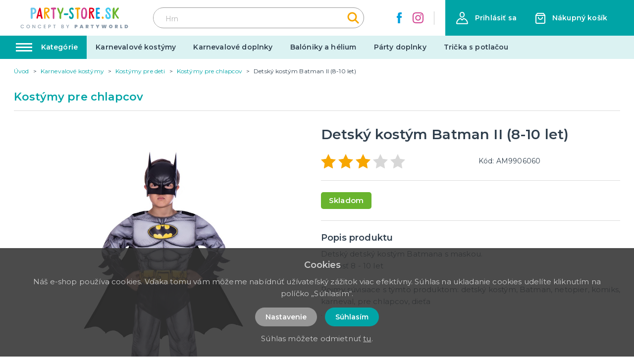

--- FILE ---
content_type: image/svg+xml
request_url: https://party-store.sk/img/logo-ps-no-claim.svg
body_size: 3358
content:
<svg xmlns="http://www.w3.org/2000/svg" width="270" height="35.353" viewBox="0 0 270 35.353"><g transform="translate(-45.795 -10.214)"><g transform="translate(45.795 10.214)"><path d="M12.2,10.5a6.109,6.109,0,0,1-1.062,3.2,4.756,4.756,0,0,1-4.326,2.039H6.522c-.194,0-.34-.049-.388-.485,0-3.252-.243-6.31-.243-9.174V5.931c.042-.431.194-.674.534-.674H7.687A4.947,4.947,0,0,1,12.2,10.5ZM2.833,34.77A3.421,3.421,0,0,0,6.182,32V20.645c.049-.388.194-.582.534-.582h.152a24.8,24.8,0,0,0,2.67-.243,8.986,8.986,0,0,0,7.912-9.174c0-.34-.049-.631-.049-.971A9.646,9.646,0,0,0,7.638.16c-1.311,0-2.864.1-3.689.1A4.487,4.487,0,0,0,.6,1.283,7.3,7.3,0,0,0,.017,5.111c0,3.01.34,6.99.34,9.417,0,2.621.1,5.34.1,7.961v8.737c0,2.518,1.116,3.544,2.379,3.544Z" transform="translate(0.033 0.086)" fill="#6dc8ec"/><path d="M19.462,22.1c-.388,0-.728-.049-.728-.291a14.576,14.576,0,0,1,.534-2.524c.437-2.579,1.165-5.006,1.6-7.572a4.971,4.971,0,0,1,.534-1.7c.152.1.194.152.194.291.388,3.792.922,7.184,1.6,11.019a2.906,2.906,0,0,1,.1.582,1.911,1.911,0,0,1-1.365.34C21.064,22.245,20,22.1,19.462,22.1ZM16.7,28.992c.1-.971.534-2.427,1.365-2.427a33.219,33.219,0,0,1,4.757.34,2.964,2.964,0,0,1,1.747.631c.582,2.184.922,5.048,2.184,6.456a1.646,1.646,0,0,0,1.262.485c2.039,0,2.621-.825,2.621-1.893a19.5,19.5,0,0,0-.922-3.792c-2-8.392-2.627-13.683-4.279-22.705C24.9,2.974,23.831.547,22.617.3c-.049,0-.152-.049-.194-.049a1.8,1.8,0,0,0-1.5.777c-2.67,4.7-3.835,10.533-5.388,16.358-1.019,3.544-2.33,7.281-3.107,11.116a19.235,19.235,0,0,0-.582,3.155c0,1.262.437,2.275,2.087,2.275C16.113,33.944,16.5,31.371,16.7,28.992Z" transform="translate(6.171 0.136)" fill="#e40521"/><path d="M44.306,32.165a1.637,1.637,0,0,0-.243-.825c-2.039-4.126-7.475-10.242-9.029-14.368v-.049c0-.194.194-.34.485-.437,4.369-1.165,8.689-3.883,8.689-9.077,0-5.437-5.34-7.281-10.145-7.281a37.029,37.029,0,0,0-3.883.243,2.938,2.938,0,0,0-2.524,2.67c-.243,3.349-.388,9.368-.485,14.562v9.126c0,1.116-.1,2.33-.1,3.446,0,2.427.437,4.466,3.01,4.466,1.456,0,1.845-2.087,1.845-5.006,0-2.275-.582-8.786-.68-9.9,0-.049-.049-.1-.049-.194,0-.194-.1-1.165.1-1.262.194,0,.534.874.582,1.019,0,0,3.689,7.961,4.9,9.611.825,1.214,2.961,4.951,4.806,4.951C42.7,33.864,44.306,33.233,44.306,32.165ZM31.443,13.38s.049-5.631.049-7.67c0-.34.049-.534.049-.68.049-.825.243-1.019,1.019-1.019h.874c3.883,0,5.679.1,5.679,3.01a5.576,5.576,0,0,1-.049.874c-.243,3.689-3.689,4.223-6.8,5.1C32.119,13.04,31.54,13.38,31.443,13.38Z" transform="translate(14.045 0.07)" fill="#f7a600"/><path d="M46.722,27.021v3.641c0,2.136.194,4.466,2.087,4.466,2.961,0,2.33-1.6,2.524-4.563.049-.582.049-1.165.049-1.747,0-1.165-.049-2.33-.049-3.3,0-1.553.049-3.107.049-4.757,0-4.563-.152-9.077-.152-13.883v-.1c0-.777.1-.874.874-.922,1.062-.049.534-.049,1.5-.1,3.252-.152,3.3-1.311,3.3-3.2v-.1C56.91,1.051,55.7.032,52.881.032c-4.7,0-4.611.34-9.514.437A2.427,2.427,0,0,0,41,2.944c0,1.116.291,2.67,2.039,2.767h1.3c.388,0,.777,0,1.5-.049h.1c.437,0,.437.291.437.874V9.595C46.382,15.565,46.722,21,46.722,27.021Z" transform="translate(21.243 0.02)" fill="#d24291"/><path d="M53.765,3.076c0,1.845,1.165,4.126,2.136,6.6,1.456,3.689,2.67,5.582,4.223,9.223a10.89,10.89,0,0,1,.777,2.718c-.049,2.33-.437,5.1-.437,7.67,0,2.912.437,5.679,3.489,5.679,1.747,0,1.942-2.275,1.942-4.32,0-1.311-.1-2.621-.1-3.446-.049-3.252-.049-3.932-.049-6.456,0-1.019,2.621-4.077,3.738-6.99,1.559-3.926,3.064-6.6,3.064-11.116C72.55.891,71.489.06,70.657.06h-.1c-.437,0-.922.388-1.311,1.214a39.645,39.645,0,0,0-2.039,5.34c-.34,1.116-2.621,7.961-3.155,7.961-1.553,0-3.641-8.932-5.971-12.427C57.307.988,56.775.357,55.942.357,54.542.357,53.765,1.668,53.765,3.076Z" transform="translate(27.842 0.035)" fill="#69b42e"/><path d="M73.149,17.229c2.524,0,8.106-.152,8.106-3.01,0-1.365-.971-2.427-3.489-2.427-2.136,0-3.544-.049-5.194-.049h-.2c-1.65,0-5.485,0-5.485,2.379v.049C66.887,16.7,69.217,17.229,73.149,17.229Z" transform="translate(34.623 6.074)" fill="#00a3a6"/><path d="M91.537,4.448a3.521,3.521,0,0,0-1.116-2.767A6.753,6.753,0,0,0,86.345.128a11.529,11.529,0,0,0-4.077.825,7.046,7.046,0,0,0-4.176,7.233c0,8.786,8.646,11.31,8.646,16.941,0,1.116-.34,4.66-2.184,4.66-1.893,0-2.476-2.184-3.155-3.3a1.9,1.9,0,0,0-1.5-.631,1.957,1.957,0,0,0-2.039,1.7A8.007,8.007,0,0,0,77.7,29.2c0,2.427,1.019,5.916,7.087,5.916,5.291,0,6.941-5.582,6.941-10.291,0-8.3-9.271-11.7-9.271-16.7a2.758,2.758,0,0,1,3.107-2.67c2.039,0,2.67,1.845,4.029,1.845S91.537,5.85,91.537,4.448Z" transform="translate(40.216 0.07)" fill="#00a3a6"/><path d="M95.466,27.021v3.641c0,2.136.194,4.466,2.087,4.466,2.961,0,2.33-1.6,2.524-4.563.049-.582.049-1.165.049-1.747,0-1.165-.049-2.33-.049-3.3,0-1.553.049-3.107.049-4.757,0-4.563-.152-9.077-.152-13.883v-.1c0-.777.1-.874.874-.922,1.062-.049.534-.049,1.5-.1,3.252-.152,3.3-1.311,3.3-3.2v-.1c0-1.408-1.214-2.427-4.029-2.427-4.7,0-4.611.34-9.514.437a2.427,2.427,0,0,0-2.379,2.476c0,1.116.291,2.67,2.039,2.767h1.311c.388,0,.777,0,1.5-.049h.1c.437,0,.437.291.437.874V9.595C95.126,15.565,95.466,21,95.466,27.021Z" transform="translate(46.434 0.02)" fill="#f7a600"/><path d="M111.395.128c-7.815,0-9.557,10.194-9.557,18.931,0,8.495,1.262,16.213,9.368,16.213,6.456,0,9.368-8.98,9.368-15.727C120.569,10.176,119.113.128,111.395.128Zm3.883,13.5c0,6.407-.583,16.358-4.223,16.358-3.252-.049-3.792-3.3-4.126-7.038a38.806,38.806,0,0,1-.243-4.611c0-6.262.68-14.223,4.223-14.223h.049c3.11-.006,4.323,5.722,4.323,9.508Z" transform="translate(52.692 0.07)" fill="#d24291"/><path d="M123.013,4.48c1.553,0,6.844.728,6.844,2.476,0,2.767-4.32,5.34-7.281,5.34-.194,0-.34-.152-.34-.437-.1-1.5-.291-3.107-.291-4.611a9.986,9.986,0,0,1,.194-2.136c.049-.534.291-.631.825-.631Zm11.019,27.377a4.719,4.719,0,0,0-.243-1.311,17.458,17.458,0,0,0-1.7-3.592c-2.233-3.689-2.718-6.5-4.854-10.242a1.084,1.084,0,0,1-.152-.485.5.5,0,0,1,.388-.485,9.174,9.174,0,0,0,6.407-8.495C133.894.6,127.675.16,121.7.16h-.874c-1.5,0-2.136.291-2.476,2.718a81.31,81.31,0,0,0-.437,8.592c0,5.728-.1,10.873-.1,16.65,0,.825-.049,1.553-.049,2.233,0,1.65.194,2.961,1.6,3.738a2,2,0,0,0,1.116.34c1.553,0,2.184-.922,2.184-2.476V31.76c-.194-4.757-.049-9.126-.291-13.5v-1.11c0-.437.049-.874.243-.922.34,0,.485.582.534.825,1.7,5.048,3.592,11.262,6.456,15.776a2.691,2.691,0,0,0,2.184,1.311h.049a2.142,2.142,0,0,0,2.184-2.281Z" transform="translate(60.928 0.086)" fill="#e40521"/><path d="M144.039,30.965c0-2.815-2.039-3.058-5.048-3.058H137c-.291,0-.34-.291-.34-.582,0-1.747.049-4.951.049-6.844,0-1.116,2.039-1.214,3.058-1.214.194,0,.34.049.485.049,2.718,0,3.2-1.165,3.2-2.379,0-2.864-1.7-2.961-2.087-2.961-.1,0-3.641.049-3.792.049-.728,0-.874-.194-.922-1.116-.1-.971-.1-2.275-.1-3.641V6.258c0-.534.194-.68.631-.68.485,0,1.456.049,2.136.049,1.116,0,.194-.049,1.262-.049,1.7,0,3.446-.971,3.446-2.476,0-2.621-1.8-2.718-4.272-2.718h-.388a45.549,45.549,0,0,0-6.068.388c-1.311.291-1.553,1.311-1.553,2.621,0,.728.1,1.6.1,2.524,0,6.359.243,12.287.243,18.931v3.792a13.338,13.338,0,0,0,.485,4.563c.534,1.062,2.621,1.165,4.223,1.165h1.165C141.418,34.363,144.039,33.975,144.039,30.965Z" transform="translate(68.155 0.202)" fill="#00a0de"/><path d="M143.534,20.913v.194c0,1.747,1.165,4.029,2.912,4.029a2.882,2.882,0,0,0,3.058-3.107,3.694,3.694,0,0,0-2.532-3.7,3.145,3.145,0,0,0-.922-.1,2.579,2.579,0,0,0-2.517,2.676Z" transform="translate(74.244 9.429)" fill="#f7a600"/><path d="M156.006,26.052c0-1.116.34-1.747.34-3.107,0-1.5-1.6-2.184-2.718-2.184-1.6,0-2.621,1.165-2.621,3.2,0,.34-.049.825-.049,1.311,0,5.388,1.747,10.048,8.737,10.048a7.406,7.406,0,0,0,7.815-7.718c0-4.9-2.427-9.174-6.262-13.106-2.233-2.275-4.806-4.126-4.806-6.219,0-2.621,1.408-3.252,3.058-3.252,4.223,0,2.275,6.893,5.048,6.893,2.039,0,2.961-1.116,2.961-2.476,0-5.048-2.961-9.417-7.67-9.417-4.854,0-8.495,3.01-8.495,7.67,0,8.009,10.77,13.058,10.77,18.446,0,3.4-1.062,3.489-2.864,3.489a3.584,3.584,0,0,1-3.246-3.58Z" transform="translate(78.082 0.018)" fill="#44cbf0"/><path d="M184.419,32.475v-.582a2.5,2.5,0,0,0-.388-1.5c-1.116-1.456-2.275-2.912-3.446-4.32a32.19,32.19,0,0,1-5.242-8.883,19.6,19.6,0,0,1,2.33-3.446,84.171,84.171,0,0,1,5.916-8.3,4.916,4.916,0,0,0,.922-2.864c0-1.311-.582-2.524-2.039-2.524a3,3,0,0,0-1.99.971,36.356,36.356,0,0,0-4.557,5.728c-1.019,1.408-1.456,2.33-2.476,3.98-.1.194-1.116,2.427-1.365,2.427-.34,0-.437-.777-.437-1.845,0-1.553.243-3.689.243-4.223,0-2.136,0-7.087-2.184-7.087a1.232,1.232,0,0,0-.582.1c-2.961,1.019-3.592,4.32-3.641,8.4v.1c0,3.01.34,6.116.34,8.883,0,4.611-.534,7.718-.534,12.621,0,3.835,1.6,4.417,3.3,4.417,2.524,0,2.67-1.845,2.67-4.223v-.922c.1-2.912.152-5.825.243-8.786a.047.047,0,0,1-.049-.049.346.346,0,0,1,.34-.388.466.466,0,0,1,.437.291,66.981,66.981,0,0,0,7.087,11.407c.971,1.165,2.136,2.524,3.3,2.524a1.846,1.846,0,0,0,1.8-1.893Z" transform="translate(85.49 0.002)" fill="#69b42e"/></g></g></svg>

--- FILE ---
content_type: image/svg+xml
request_url: https://party-store.sk/img/logo-ps.svg
body_size: 8391
content:
<?xml version="1.0" encoding="UTF-8"?>
<svg width="271px" height="63px" viewBox="0 0 271 63" version="1.1" xmlns="http://www.w3.org/2000/svg" xmlns:xlink="http://www.w3.org/1999/xlink">
    <title>P_party_store</title>
    <g id="P_party_store" stroke="none" stroke-width="1" fill="none" fill-rule="evenodd">
        <g id="PaRTy-STORE.sk" transform="translate(45.827597, 10.216000)" fill-rule="nonzero">
            <path d="M8.032,6.976 C8.032,7.616 7.808,8.32 7.328,9.088 C6.656,10.112 5.632,10.432 4.48,10.432 C4.416,10.432 4.32,10.432 4.288,10.432 C4.16,10.432 4.064,10.4 4.032,10.112 C4.032,7.968 3.872,5.952 3.872,4.064 L3.872,3.968 C3.904,3.68 4,3.52 4.224,3.52 L5.056,3.52 C6.752,3.584 8.032,5.088 8.032,6.976 Z M1.856,22.976 C2.912,22.976 4.064,22.048 4.064,21.152 L4.064,14.56 C4.064,14.4 4.064,14.24 4.064,14.08 C4.064,14.016 4.064,13.92 4.064,13.856 L4.064,13.664 C4.096,13.408 4.192,13.28 4.416,13.28 L4.512,13.28 C5.024,13.28 5.76,13.184 6.272,13.12 C9.152,12.768 11.488,10.4 11.488,7.072 C11.488,6.848 11.456,6.656 11.456,6.432 C11.456,3.04 8.64,0.16 5.024,0.16 C4.16,0.16 3.136,0.224 2.592,0.224 C1.696,0.224 0.928,0.352 0.384,0.896 C0.096,1.184 0,2.176 0,3.424 C0,5.408 0.224,8.032 0.224,9.632 C0.224,11.36 0.288,13.152 0.288,14.88 L0.288,20.64 C0.288,22.304 1.024,22.976 1.856,22.976 Z" id="Shape" fill="#6DC8EC"></path>
            <path d="M16.8652004,14.656 C16.6092004,14.656 16.3852004,14.624 16.3852004,14.464 C16.3852004,14.016 16.6412004,13.216 16.7372004,12.8 C17.0252004,11.104 17.5052004,9.504 17.7932004,7.808 C17.7932004,7.648 18.0172004,6.784 18.1452004,6.688 C18.2412004,6.752 18.2732004,6.784 18.2732004,6.88 C18.5292004,9.376 18.8812004,11.616 19.3292004,14.144 C19.3612004,14.304 19.3932004,14.4 19.3932004,14.528 C19.2652004,14.688 18.9132004,14.752 18.4972004,14.752 C17.9212004,14.752 17.2172004,14.656 16.8652004,14.656 Z M15.0412004,19.2 C15.1052004,18.56 15.3932004,17.6 15.9372004,17.6 C16.8652004,17.6 18.0172004,17.664 19.0732004,17.824 C19.4892004,17.888 19.8732004,17.92 20.2252004,18.24 C20.6092004,19.68 20.8332004,21.568 21.6652004,22.496 C21.8572004,22.72 22.1772004,22.816 22.4972004,22.816 C23.8412004,22.816 24.2252004,22.272 24.2252004,21.568 C24.2252004,20.832 23.8092004,19.872 23.6172004,19.072 C22.3052004,13.536 21.8892004,10.048 20.8012004,4.096 C20.4492004,2.048 19.7452004,0.448 18.9452004,0.288 C18.9132004,0.288 18.8492004,0.256 18.8172004,0.256 C18.4332004,0.256 18.0172004,0.448 17.8252004,0.768 C16.0652004,3.872 15.2972004,7.712 14.2732004,11.552 C13.6012004,13.888 12.7372004,16.352 12.2252004,18.88 C12.1292004,19.36 11.8412004,20.352 11.8412004,20.96 C11.8412004,21.792 12.1292004,22.464 13.2172004,22.464 C14.6572004,22.464 14.9132004,20.768 15.0412004,19.2 Z" id="Shape" fill="#E40521"></path>
            <path d="M38.4344008,21.248 C38.4344008,21.056 38.3704008,20.864 38.2744008,20.704 C36.9304008,17.984 33.3464008,13.952 32.3224008,11.232 C32.3224008,11.232 32.3224008,11.2 32.3224008,11.2 C32.3224008,11.072 32.4504008,10.976 32.6424008,10.912 C35.5224008,10.144 38.3704008,8.352 38.3704008,4.928 C38.3704008,1.344 34.8504008,0.128 31.6824008,0.128 C30.8824008,0.128 30.0184008,0.192 29.1224008,0.288 C28.1944008,0.416 27.5224008,1.184 27.4584008,2.048 C27.2984008,4.256 27.2024008,8.224 27.1384008,11.648 L27.1384008,17.664 C27.1384008,18.4 27.0744008,19.2 27.0744008,19.936 C27.0744008,21.536 27.3624008,22.88 29.0584008,22.88 C30.0184008,22.88 30.2744008,21.504 30.2744008,19.584 C30.2744008,18.08 29.8904008,13.792 29.8264008,13.056 C29.8264008,13.024 29.7944008,12.992 29.7944008,12.928 C29.7944008,12.8 29.7304008,12.16 29.8584008,12.096 C29.9864008,12.096 30.2104008,12.672 30.2424008,12.768 C30.2424008,12.768 32.6744008,18.016 33.4744008,19.104 C34.0184008,19.904 35.4264008,22.368 36.6424008,22.368 C37.3784008,22.368 38.4344008,21.952 38.4344008,21.248 Z M29.9544008,8.864 C29.9544008,8.864 29.9864008,5.152 29.9864008,3.808 C29.9864008,3.584 30.0184008,3.456 30.0184008,3.36 C30.0504008,2.816 30.1784008,2.688 30.6904008,2.688 C30.8824008,2.688 31.0744008,2.688 31.2664008,2.688 C33.8264008,2.688 35.0104008,2.752 35.0104008,4.672 C35.0104008,4.864 35.0104008,5.024 34.9784008,5.248 C34.8184008,7.68 32.5464008,8.032 30.4984008,8.608 C30.4024008,8.64 30.0184008,8.864 29.9544008,8.864 Z" id="Shape" fill="#F7A600"></path>
            <path d="M44.7716012,17.824 L44.7716012,19.072 L44.7716012,20.224 C44.7716012,21.632 44.8996012,23.168 46.1476012,23.168 C48.0996012,23.168 47.6836012,22.112 47.8116012,20.16 C47.8436012,19.776 47.8436012,19.392 47.8436012,19.008 C47.8436012,18.24 47.8116012,17.472 47.8116012,16.832 C47.8116012,15.808 47.8436012,14.784 47.8436012,13.696 C47.8436012,10.688 47.7476012,7.712 47.7476012,4.544 L47.7476012,4.48 C47.7476012,3.968 47.8116012,3.904 48.3236012,3.872 C49.0276012,3.84 48.6756012,3.84 49.3156012,3.808 C51.4596012,3.712 51.4916012,2.944 51.4916012,1.696 L51.4916012,1.632 C51.4916012,0.704 50.6916012,0.032 48.8356012,0.032 C45.7316012,0.032 45.7956012,0.256 42.5636012,0.32 C41.6036012,0.352 40.9956012,1.12 40.9956012,1.952 C40.9956012,2.688 41.1876012,3.712 42.3396012,3.776 C42.7556012,3.776 42.9796012,3.776 43.2036012,3.776 C43.4596012,3.776 43.7156012,3.776 44.1956012,3.744 C44.2276012,3.744 44.2276012,3.744 44.2596012,3.744 C44.5476012,3.744 44.5476012,3.936 44.5476012,4.32 L44.5476012,6.336 C44.5476012,10.272 44.7716012,13.856 44.7716012,17.824 Z" id="Path" fill="#D24291"></path>
            <path d="M53.7648016,2.048 C53.7648016,3.264 54.5328016,4.768 55.1728016,6.4 C56.1328016,8.832 56.9328016,10.08 57.9568016,12.48 C58.2768016,13.248 58.4048016,13.824 58.4688016,14.272 C58.4368016,15.808 58.1808016,17.632 58.1808016,19.328 C58.1808016,21.248 58.4688016,23.072 60.4848016,23.072 C61.6368016,23.072 61.7648016,21.568 61.7648016,20.224 C61.7648016,19.36 61.7008016,18.496 61.7008016,17.952 C61.6688016,15.808 61.6688016,15.36 61.6688016,13.696 C61.6688016,13.024 63.3968016,11.008 64.1328016,9.088 C65.1568016,6.496 66.1488016,4.736 66.1488016,1.76 C66.1488016,0.608 65.4448016,0.064 64.9008016,0.064 C64.8688016,0.064 64.8688016,0.064 64.8368016,0.064 C64.5488016,0.064 64.2288016,0.32 63.9728016,0.864 C63.4608016,1.952 63.0448016,3.04 62.6288016,4.384 C62.4048016,5.12 60.9008016,9.632 60.5488016,9.632 C59.5248016,9.632 58.1488016,3.744 56.6128016,1.44 C56.1008016,0.672 55.7488016,0.256 55.2048016,0.256 C54.2768016,0.256 53.7648016,1.12 53.7648016,2.048 Z" id="Path" fill="#69B42E"></path>
            <path d="M71.014002,15.36 C72.678002,15.36 76.358002,15.264 76.358002,13.376 C76.358002,12.48 75.718002,11.776 74.054002,11.776 C72.646002,11.776 71.718002,11.744 70.630002,11.744 C70.566002,11.744 70.534002,11.744 70.502002,11.744 C69.414002,11.744 66.886002,11.744 66.886002,13.312 L66.886002,13.344 C66.886002,15.008 68.422002,15.36 71.014002,15.36 Z" id="Path" fill="#00A3A6"></path>
            <path d="M86.8232023,2.976 C86.8232023,2.272 86.5992023,1.568 86.0872023,1.152 C85.2872023,0.544 84.3912023,0.128 83.3992023,0.128 C82.7912023,0.128 81.3832023,0.32 80.7112023,0.672 C78.8232023,1.728 77.9592023,2.848 77.9592023,5.44 C77.9592023,11.232 83.6552023,12.896 83.6552023,16.608 C83.6552023,17.344 83.4312023,19.68 82.2152023,19.68 C80.9672023,19.68 80.5832023,18.24 80.1352023,17.504 C79.9432023,17.248 79.5592023,17.088 79.1432023,17.088 C78.5672023,17.088 77.9592023,17.376 77.7992023,18.208 C77.7352023,18.496 77.7032023,18.88 77.7032023,19.296 C77.7032023,20.896 78.3752023,23.2 82.3752023,23.2 C85.8632023,23.2 86.9512023,19.52 86.9512023,16.416 C86.9512023,10.944 80.8392023,8.704 80.8392023,5.408 C80.8392023,5.184 80.9672023,3.648 82.8872023,3.648 C84.2312023,3.648 84.6472023,4.864 85.5432023,4.864 C86.4392023,4.864 86.8232023,3.904 86.8232023,2.976 Z" id="Path" fill="#00A3A6"></path>
            <path d="M93.5124027,17.824 L93.5124027,19.072 L93.5124027,20.224 C93.5124027,21.632 93.6404027,23.168 94.8884027,23.168 C96.8404027,23.168 96.4244027,22.112 96.5524027,20.16 C96.5844027,19.776 96.5844027,19.392 96.5844027,19.008 C96.5844027,18.24 96.5524027,17.472 96.5524027,16.832 C96.5524027,15.808 96.5844027,14.784 96.5844027,13.696 C96.5844027,10.688 96.4884027,7.712 96.4884027,4.544 L96.4884027,4.48 C96.4884027,3.968 96.5524027,3.904 97.0644027,3.872 C97.7684027,3.84 97.4164027,3.84 98.0564027,3.808 C100.200403,3.712 100.232403,2.944 100.232403,1.696 L100.232403,1.632 C100.232403,0.704 99.4324027,0.032 97.5764027,0.032 C94.4724027,0.032 94.5364027,0.256 91.3044027,0.32 C90.3444027,0.352 89.7364027,1.12 89.7364027,1.952 C89.7364027,2.688 89.9284027,3.712 91.0804027,3.776 C91.4964027,3.776 91.7204027,3.776 91.9444027,3.776 C92.2004027,3.776 92.4564027,3.776 92.9364027,3.744 C92.9684027,3.744 92.9684027,3.744 93.0004027,3.744 C93.2884027,3.744 93.2884027,3.936 93.2884027,4.32 L93.2884027,6.336 C93.2884027,10.272 93.5124027,13.856 93.5124027,17.824 Z" id="Path" fill="#F7A600"></path>
            <path d="M108.137603,0.128 C102.985603,0.128 101.833603,6.848 101.833603,12.608 C101.833603,18.208 102.665603,23.296 108.009603,23.296 C112.265603,23.296 114.185603,17.376 114.185603,12.928 C114.185603,6.752 113.225603,0.128 108.137603,0.128 Z M110.697603,9.024 C110.697603,13.248 110.313603,19.808 107.913603,19.808 C105.769603,19.776 105.417603,17.632 105.193603,15.168 C105.097603,14.4 105.033603,13.344 105.033603,12.128 C105.033603,8 105.481603,2.752 107.817603,2.752 C107.849603,2.752 107.849603,2.752 107.849603,2.752 C109.897603,2.752 110.697603,6.528 110.697603,9.024 Z" id="Shape" fill="#D24291"></path>
            <path d="M121.226804,3.008 C122.250804,3.008 125.738804,3.488 125.738804,4.64 C125.738804,6.464 122.890804,8.16 120.938804,8.16 C120.810804,8.16 120.714804,8.064 120.714804,7.872 C120.650804,6.88 120.522804,5.824 120.522804,4.832 C120.522804,4.32 120.554804,3.872 120.650804,3.424 C120.682804,3.072 120.842804,3.008 121.194804,3.008 L121.226804,3.008 Z M128.490804,21.056 C128.490804,20.8 128.426804,20.512 128.330804,20.192 C127.978804,19.232 127.722804,18.656 127.210804,17.824 C125.738804,15.392 125.418804,13.536 124.010804,11.072 C123.946804,10.944 123.914804,10.848 123.914804,10.752 C123.914804,10.624 123.978804,10.496 124.170804,10.432 C126.186804,9.76 128.394804,7.776 128.394804,4.832 C128.394804,0.448 124.298804,0.16 120.362804,0.16 C120.170804,0.16 119.978804,0.16 119.786804,0.16 C118.794804,0.16 118.378804,0.352 118.154804,1.952 C117.930804,3.52 117.866804,6.528 117.866804,7.616 C117.866804,11.392 117.802804,14.784 117.802804,18.592 C117.802804,19.136 117.770804,19.616 117.770804,20.064 C117.770804,21.152 117.898804,22.016 118.826804,22.528 C119.050804,22.688 119.338804,22.752 119.562804,22.752 C120.586804,22.752 121.002804,22.144 121.002804,21.12 L121.002804,20.992 C120.874804,17.856 120.970804,14.976 120.810804,12.096 C120.810804,11.936 120.810804,11.648 120.810804,11.36 C120.810804,11.072 120.842804,10.784 120.970804,10.752 C121.194804,10.752 121.290804,11.136 121.322804,11.296 C122.442804,14.624 123.690804,18.72 125.578804,21.696 C125.962804,22.272 126.506804,22.56 127.018804,22.56 C127.018804,22.56 127.050804,22.56 127.050804,22.56 C127.818804,22.56 128.490804,22.016 128.490804,21.056 Z" id="Shape" fill="#E40521"></path>
            <path d="M139.852004,20.544 C139.852004,18.688 138.508004,18.528 136.524004,18.528 C136.108004,18.528 135.660004,18.528 135.212004,18.528 C135.020004,18.528 134.988004,18.336 134.988004,18.144 C134.988004,16.992 135.020004,14.88 135.020004,13.632 C135.020004,12.896 136.364004,12.832 137.036004,12.832 C137.164004,12.832 137.260004,12.864 137.356004,12.864 C139.148004,12.864 139.468004,12.096 139.468004,11.296 C139.468004,9.408 138.348004,9.344 138.092004,9.344 C138.028004,9.344 135.692004,9.376 135.596004,9.376 C135.116004,9.376 135.020004,9.248 134.988004,8.64 C134.924004,8 134.924004,7.136 134.924004,6.24 L134.924004,6.176 C134.924004,5.536 134.924004,4.864 134.924004,4.256 C134.924004,3.904 135.052004,3.808 135.340004,3.808 C135.660004,3.808 136.300004,3.84 136.748004,3.84 C137.484004,3.84 136.876004,3.808 137.580004,3.808 C138.700004,3.808 139.852004,3.168 139.852004,2.176 C139.852004,0.448 138.668004,0.384 137.036004,0.384 C136.940004,0.384 136.876004,0.384 136.780004,0.384 C135.884004,0.384 133.388004,0.48 132.780004,0.64 C131.916004,0.832 131.756004,1.504 131.756004,2.368 C131.756004,2.848 131.820004,3.424 131.820004,4.032 C131.820004,8.224 131.980004,12.128 131.980004,16.512 C131.980004,16.768 131.980004,17.12 131.980004,17.504 C131.980004,17.952 131.980004,18.464 131.980004,19.008 C131.980004,20.16 132.012004,21.408 132.300004,22.016 C132.652004,22.72 134.028004,22.784 135.084004,22.784 C135.372004,22.784 135.628004,22.784 135.852004,22.784 C138.124004,22.784 139.852004,22.528 139.852004,20.544 Z" id="Path" fill="#00A0DE"></path>
            <path d="M143.533204,20 L143.533204,20.128 C143.533204,21.28 144.301204,22.784 145.453204,22.784 C146.861204,22.784 147.469204,21.792 147.469204,20.736 C147.469204,19.68 146.861204,18.56 145.805204,18.304 C145.581204,18.24 145.389204,18.24 145.197204,18.24 C144.237204,18.24 143.629204,18.944 143.533204,20 Z" id="Path" fill="#F7A600"></path>
            <path d="M154.286405,17.184 C154.286405,16.448 154.510405,16.032 154.510405,15.136 C154.510405,14.144 153.454405,13.696 152.718405,13.696 C151.662405,13.696 150.990405,14.464 150.990405,15.808 C150.990405,16.032 150.958405,16.352 150.958405,16.672 C150.958405,20.224 152.110405,23.296 156.718405,23.296 C159.438405,23.296 161.870405,21.536 161.870405,18.208 C161.870405,14.976 160.270405,12.16 157.742405,9.568 C156.270405,8.064 154.574405,6.848 154.574405,5.472 C154.574405,3.744 155.502405,3.328 156.590405,3.328 C159.374405,3.328 158.094405,7.872 159.918405,7.872 C161.262405,7.872 161.870405,7.136 161.870405,6.24 C161.870405,2.912 159.918405,0.032 156.814405,0.032 C153.614405,0.032 151.214405,2.016 151.214405,5.088 C151.214405,10.368 158.318405,13.696 158.318405,17.248 C158.318405,19.488 157.614405,19.552 156.430405,19.552 C155.694405,19.552 154.286405,18.784 154.286405,17.184 Z" id="Path" fill="#44CBF0"></path>
            <path d="M177.903605,21.408 C177.903605,21.28 177.903605,21.152 177.903605,21.024 C177.903605,20.704 177.871605,20.352 177.647605,20.032 C176.911605,19.072 176.143605,18.112 175.375605,17.184 C173.583605,15.04 171.919605,11.776 171.919605,11.328 C171.919605,10.976 173.199605,9.44 173.455605,9.056 C174.479605,7.488 176.047605,5.088 177.359605,3.584 C177.711605,3.136 177.967605,2.4 177.967605,1.696 C177.967605,0.832 177.583605,0.032 176.623605,0.032 C176.015605,0.032 175.663605,0.384 175.311605,0.672 C174.383605,1.44 172.943605,3.52 172.303605,4.448 C171.631605,5.376 171.343605,5.984 170.671605,7.072 C170.607605,7.2 169.935605,8.672 169.775605,8.672 C169.551605,8.672 169.487605,8.16 169.487605,7.456 C169.487605,6.432 169.647605,5.024 169.647605,4.672 C169.647605,3.264 169.647605,0 168.207605,0 C168.079605,0 167.951605,0 167.823605,0.064 C165.871605,0.736 165.455605,2.912 165.423605,5.6 C165.423605,5.632 165.423605,5.632 165.423605,5.664 C165.423605,7.648 165.647605,9.696 165.647605,11.52 C165.647605,14.56 165.295605,16.608 165.295605,19.84 C165.295605,22.368 166.351605,22.752 167.471605,22.752 C169.135605,22.752 169.231605,21.536 169.231605,19.968 C169.231605,19.744 169.231605,19.552 169.231605,19.36 C169.295605,17.44 169.327605,15.52 169.391605,13.568 C169.359605,13.568 169.359605,13.536 169.359605,13.536 C169.359605,13.376 169.455605,13.28 169.583605,13.28 C169.711605,13.28 169.807605,13.344 169.871605,13.472 C171.407605,16.352 172.687605,18.72 174.543605,20.992 C175.183605,21.76 175.951605,22.656 176.719605,22.656 C177.327605,22.656 177.903605,22.144 177.903605,21.408 Z" id="Path" fill="#69B42E"></path>
        </g>
        <g id="concept-by-PARTYWORL" transform="translate(25.605595, 44.800000)" fill="#8D9DAC" fill-rule="nonzero">
            <path d="M0,3.71 C0,3.03 0.158333333,2.42 0.475,1.88 C0.791666667,1.34 1.22166667,0.918333333 1.765,0.615 C2.30833333,0.311666667 2.90333333,0.16 3.55,0.16 C4.29,0.16 4.94833333,0.341666667 5.525,0.705 C6.10166667,1.06833333 6.52,1.58333333 6.78,2.25 L5.41,2.25 C5.23,1.88333333 4.98,1.61 4.66,1.43 C4.34,1.25 3.97,1.16 3.55,1.16 C3.09,1.16 2.68,1.26333333 2.32,1.47 C1.96,1.67666667 1.67833333,1.97333333 1.475,2.36 C1.27166667,2.74666667 1.17,3.19666667 1.17,3.71 C1.17,4.22333333 1.27166667,4.67333333 1.475,5.06 C1.67833333,5.44666667 1.96,5.745 2.32,5.955 C2.68,6.165 3.09,6.27 3.55,6.27 C3.97,6.27 4.34,6.18 4.66,6 C4.98,5.82 5.23,5.54666667 5.41,5.18 L6.78,5.18 C6.52,5.84666667 6.10166667,6.36 5.525,6.72 C4.94833333,7.08 4.29,7.26 3.55,7.26 C2.89666667,7.26 2.3,7.10833333 1.76,6.805 C1.22,6.50166667 0.791666667,6.08 0.475,5.54 C0.158333333,5 0,4.39 0,3.71 Z" id="Path"></path>
            <path d="M15.2889909,7.27 C14.6423242,7.27 14.0473242,7.11833333 13.5039909,6.815 C12.9606576,6.51166667 12.5306576,6.08833333 12.2139909,5.545 C11.8973242,5.00166667 11.7389909,4.39 11.7389909,3.71 C11.7389909,3.03 11.8973242,2.42 12.2139909,1.88 C12.5306576,1.34 12.9606576,0.918333333 13.5039909,0.615 C14.0473242,0.311666667 14.6423242,0.16 15.2889909,0.16 C15.9423242,0.16 16.5406576,0.311666667 17.0839909,0.615 C17.6273242,0.918333333 18.0556576,1.34 18.3689909,1.88 C18.6823242,2.42 18.8389909,3.03 18.8389909,3.71 C18.8389909,4.39 18.6823242,5.00166667 18.3689909,5.545 C18.0556576,6.08833333 17.6273242,6.51166667 17.0839909,6.815 C16.5406576,7.11833333 15.9423242,7.27 15.2889909,7.27 Z M15.2889909,6.28 C15.7489909,6.28 16.1589909,6.175 16.5189909,5.965 C16.8789909,5.755 17.1606576,5.455 17.3639909,5.065 C17.5673242,4.675 17.6689909,4.22333333 17.6689909,3.71 C17.6689909,3.19666667 17.5673242,2.74666667 17.3639909,2.36 C17.1606576,1.97333333 16.8789909,1.67666667 16.5189909,1.47 C16.1589909,1.26333333 15.7489909,1.16 15.2889909,1.16 C14.8289909,1.16 14.4189909,1.26333333 14.0589909,1.47 C13.6989909,1.67666667 13.4173242,1.97333333 13.2139909,2.36 C13.0106576,2.74666667 12.9089909,3.19666667 12.9089909,3.71 C12.9089909,4.22333333 13.0106576,4.675 13.2139909,5.065 C13.4173242,5.455 13.6989909,5.755 14.0589909,5.965 C14.4189909,6.175 14.8289909,6.28 15.2889909,6.28 Z" id="Shape"></path>
            <polygon id="Path" points="29.6779818 7.2 28.5379818 7.2 25.1079818 2.01 25.1079818 7.2 23.9679818 7.2 23.9679818 0.24 25.1079818 0.24 28.5379818 5.42 28.5379818 0.24 29.6779818 0.24"></polygon>
            <path d="M34.8069727,3.71 C34.8069727,3.03 34.9653061,2.42 35.2819727,1.88 C35.5986394,1.34 36.0286394,0.918333333 36.5719727,0.615 C37.1153061,0.311666667 37.7103061,0.16 38.3569727,0.16 C39.0969727,0.16 39.7553061,0.341666667 40.3319727,0.705 C40.9086394,1.06833333 41.3269727,1.58333333 41.5869727,2.25 L40.2169727,2.25 C40.0369727,1.88333333 39.7869727,1.61 39.4669727,1.43 C39.1469727,1.25 38.7769727,1.16 38.3569727,1.16 C37.8969727,1.16 37.4869727,1.26333333 37.1269727,1.47 C36.7669727,1.67666667 36.4853061,1.97333333 36.2819727,2.36 C36.0786394,2.74666667 35.9769727,3.19666667 35.9769727,3.71 C35.9769727,4.22333333 36.0786394,4.67333333 36.2819727,5.06 C36.4853061,5.44666667 36.7669727,5.745 37.1269727,5.955 C37.4869727,6.165 37.8969727,6.27 38.3569727,6.27 C38.7769727,6.27 39.1469727,6.18 39.4669727,6 C39.7869727,5.82 40.0369727,5.54666667 40.2169727,5.18 L41.5869727,5.18 C41.3269727,5.84666667 40.9086394,6.36 40.3319727,6.72 C39.7553061,7.08 39.0969727,7.26 38.3569727,7.26 C37.7036394,7.26 37.1069727,7.10833333 36.5669727,6.805 C36.0269727,6.50166667 35.5986394,6.08 35.2819727,5.54 C34.9653061,5 34.8069727,4.39 34.8069727,3.71 Z" id="Path"></path>
            <polygon id="Path" points="48.0659636 1.17 48.0659636 3.21 50.4659636 3.21 50.4659636 4.14 48.0659636 4.14 48.0659636 6.27 50.7659636 6.27 50.7659636 7.2 46.9259636 7.2 46.9259636 0.24 50.7659636 0.24 50.7659636 1.17"></polygon>
            <path d="M61.0349545,2.32 C61.0349545,2.67333333 60.9516212,3.00666667 60.7849545,3.32 C60.6182879,3.63333333 60.3516212,3.88833333 59.9849545,4.085 C59.6182879,4.28166667 59.1482879,4.38 58.5749545,4.38 L57.3149545,4.38 L57.3149545,7.2 L56.1749545,7.2 L56.1749545,0.25 L58.5749545,0.25 C59.1082879,0.25 59.5599545,0.341666667 59.9299545,0.525 C60.2999545,0.708333333 60.5766212,0.956666667 60.7599545,1.27 C60.9432879,1.58333333 61.0349545,1.93333333 61.0349545,2.32 Z M58.5749545,3.45 C59.0082879,3.45 59.3316212,3.35166667 59.5449545,3.155 C59.7582879,2.95833333 59.8649545,2.68 59.8649545,2.32 C59.8649545,1.56 59.4349545,1.18 58.5749545,1.18 L57.3149545,1.18 L57.3149545,3.45 L58.5749545,3.45 Z" id="Shape"></path>
            <polygon id="Path" points="70.6239455 0.25 70.6239455 1.18 68.7739455 1.18 68.7739455 7.2 67.6339455 7.2 67.6339455 1.18 65.7739455 1.18 65.7739455 0.25"></polygon>
            <path d="M86.1119273,3.63 C86.4852606,3.69666667 86.8019273,3.89333333 87.0619273,4.22 C87.3219273,4.54666667 87.4519273,4.91666667 87.4519273,5.33 C87.4519273,5.68333333 87.3602606,6.00166667 87.1769273,6.285 C86.9935939,6.56833333 86.7285939,6.79166667 86.3819273,6.955 C86.0352606,7.11833333 85.6319273,7.2 85.1719273,7.2 L82.3919273,7.2 L82.3919273,0.25 L85.0419273,0.25 C85.5152606,0.25 85.9219273,0.33 86.2619273,0.49 C86.6019273,0.65 86.8585939,0.865 87.0319273,1.135 C87.2052606,1.405 87.2919273,1.70666667 87.2919273,2.04 C87.2919273,2.44 87.1852606,2.77333333 86.9719273,3.04 C86.7585939,3.30666667 86.4719273,3.50333333 86.1119273,3.63 Z M83.5319273,3.17 L84.9419273,3.17 C85.3152606,3.17 85.6069273,3.085 85.8169273,2.915 C86.0269273,2.745 86.1319273,2.5 86.1319273,2.18 C86.1319273,1.86666667 86.0269273,1.62166667 85.8169273,1.445 C85.6069273,1.26833333 85.3152606,1.18 84.9419273,1.18 L83.5319273,1.18 L83.5319273,3.17 Z M85.0719273,6.27 C85.4585939,6.27 85.7619273,6.17666667 85.9819273,5.99 C86.2019273,5.80333333 86.3119273,5.54333333 86.3119273,5.21 C86.3119273,4.87 86.1952606,4.6 85.9619273,4.4 C85.7285939,4.2 85.4185939,4.1 85.0319273,4.1 L83.5319273,4.1 L83.5319273,6.27 L85.0719273,6.27 Z" id="Shape"></path>
            <polygon id="Path" points="97.8509182 0.25 95.5509182 4.68 95.5509182 7.2 94.4109182 7.2 94.4109182 4.68 92.1009182 0.25 93.3709182 0.25 94.9809182 3.66 96.5909182 0.25"></polygon>
            <path d="M114.9089,2.55 C114.9089,2.99666667 114.805567,3.40166667 114.5989,3.765 C114.392233,4.12833333 114.087233,4.41666667 113.6839,4.63 C113.280567,4.84333333 112.792233,4.95 112.2189,4.95 L111.3389,4.95 L111.3389,7.2 L109.1189,7.2 L109.1189,0.12 L112.2189,0.12 C113.085567,0.12 113.750567,0.34 114.2139,0.78 C114.677233,1.22 114.9089,1.81 114.9089,2.55 Z M111.9689,3.2 C112.4289,3.2 112.6589,2.98333333 112.6589,2.55 C112.6589,2.11666667 112.4289,1.9 111.9689,1.9 L111.3389,1.9 L111.3389,3.2 L111.9689,3.2 Z" id="Shape"></path>
            <path d="M124.157891,6.13 L121.797891,6.13 L121.447891,7.2 L119.117891,7.2 L121.707891,0.12 L124.267891,0.12 L126.847891,7.2 L124.507891,7.2 L124.157891,6.13 Z M123.617891,4.46 L122.977891,2.49 L122.337891,4.46 L123.617891,4.46 Z" id="Shape"></path>
            <path d="M134.916882,7.2 L133.586882,4.66 L133.576882,4.66 L133.576882,7.2 L131.356882,7.2 L131.356882,0.12 L134.656882,0.12 C135.230215,0.12 135.720215,0.221666667 136.126882,0.425 C136.533548,0.628333333 136.838548,0.905 137.041882,1.255 C137.245215,1.605 137.346882,2 137.346882,2.44 C137.346882,2.91333333 137.215215,3.33333333 136.951882,3.7 C136.688548,4.06666667 136.310215,4.33 135.816882,4.49 L137.356882,7.2 L134.916882,7.2 Z M133.576882,3.18 L134.456882,3.18 C134.670215,3.18 134.830215,3.13166667 134.936882,3.035 C135.043548,2.93833333 135.096882,2.78666667 135.096882,2.58 C135.096882,2.39333333 135.041882,2.24666667 134.931882,2.14 C134.821882,2.03333333 134.663548,1.98 134.456882,1.98 L133.576882,1.98 L133.576882,3.18 Z" id="Shape"></path>
            <polygon id="Path" points="147.625873 0.12 147.625873 1.88 145.745873 1.88 145.745873 7.2 143.525873 7.2 143.525873 1.88 141.665873 1.88 141.665873 0.12"></polygon>
            <polygon id="Path" points="159.034864 0.12 156.494864 5.05 156.494864 7.2 154.274864 7.2 154.274864 5.05 151.734864 0.12 154.274864 0.12 155.404864 2.63 156.534864 0.12"></polygon>
            <polygon id="Path" points="173.743855 0.12 172.123855 7.2 169.363855 7.2 168.543855 3.18 167.723855 7.2 164.963855 7.2 163.343855 0.12 165.733855 0.12 166.373855 4.58 167.333855 0.12 169.753855 0.12 170.713855 4.58 171.353855 0.12"></polygon>
            <path d="M182.002845,7.27 C181.336179,7.27 180.724512,7.11333333 180.167845,6.8 C179.611179,6.48666667 179.169512,6.05333333 178.842845,5.5 C178.516179,4.94666667 178.352845,4.32333333 178.352845,3.63 C178.352845,2.93666667 178.516179,2.31333333 178.842845,1.76 C179.169512,1.20666667 179.611179,0.775 180.167845,0.465 C180.724512,0.155 181.336179,0 182.002845,0 C182.669512,0 183.279512,0.155 183.832845,0.465 C184.386179,0.775 184.824512,1.20666667 185.147845,1.76 C185.471179,2.31333333 185.632845,2.93666667 185.632845,3.63 C185.632845,4.32333333 185.471179,4.94666667 185.147845,5.5 C184.824512,6.05333333 184.384512,6.48666667 183.827845,6.8 C183.271179,7.11333333 182.662845,7.27 182.002845,7.27 Z M182.002845,5.2 C182.442845,5.2 182.782845,5.05833333 183.022845,4.775 C183.262845,4.49166667 183.382845,4.11 183.382845,3.63 C183.382845,3.14333333 183.262845,2.75833333 183.022845,2.475 C182.782845,2.19166667 182.442845,2.05 182.002845,2.05 C181.556179,2.05 181.212845,2.19166667 180.972845,2.475 C180.732845,2.75833333 180.612845,3.14333333 180.612845,3.63 C180.612845,4.11 180.732845,4.49166667 180.972845,4.775 C181.212845,5.05833333 181.556179,5.2 182.002845,5.2 Z" id="Shape"></path>
            <path d="M194.001836,7.2 L192.671836,4.66 L192.661836,4.66 L192.661836,7.2 L190.441836,7.2 L190.441836,0.12 L193.741836,0.12 C194.31517,0.12 194.80517,0.221666667 195.211836,0.425 C195.618503,0.628333333 195.923503,0.905 196.126836,1.255 C196.33017,1.605 196.431836,2 196.431836,2.44 C196.431836,2.91333333 196.30017,3.33333333 196.036836,3.7 C195.773503,4.06666667 195.39517,4.33 194.901836,4.49 L196.441836,7.2 L194.001836,7.2 Z M192.661836,3.18 L193.541836,3.18 C193.75517,3.18 193.91517,3.13166667 194.021836,3.035 C194.128503,2.93833333 194.181836,2.78666667 194.181836,2.58 C194.181836,2.39333333 194.126836,2.24666667 194.016836,2.14 C193.906836,2.03333333 193.748503,1.98 193.541836,1.98 L192.661836,1.98 L192.661836,3.18 Z" id="Shape"></path>
            <polygon id="Path" points="203.370827 5.52 205.510827 5.52 205.510827 7.2 201.150827 7.2 201.150827 0.12 203.370827 0.12"></polygon>
            <path d="M213.169818,0.12 C213.909818,0.12 214.558152,0.27 215.114818,0.57 C215.671485,0.87 216.099818,1.28666667 216.399818,1.82 C216.699818,2.35333333 216.849818,2.96 216.849818,3.64 C216.849818,4.31333333 216.699818,4.92 216.399818,5.46 C216.099818,6 215.671485,6.425 215.114818,6.735 C214.558152,7.045 213.909818,7.2 213.169818,7.2 L210.219818,7.2 L210.219818,0.12 L213.169818,0.12 Z M212.969818,5.22 C213.469818,5.22 213.866485,5.08333333 214.159818,4.81 C214.453152,4.53666667 214.599818,4.14666667 214.599818,3.64 C214.599818,3.13333333 214.453152,2.74333333 214.159818,2.47 C213.866485,2.19666667 213.469818,2.06 212.969818,2.06 L212.439818,2.06 L212.439818,5.22 L212.969818,5.22 Z" id="Shape"></path>
        </g>
    </g>
</svg>

--- FILE ---
content_type: application/javascript; charset=UTF-8
request_url: https://party-store.sk/_nuxt/f833583.js
body_size: 7465
content:
(window.webpackJsonp=window.webpackJsonp||[]).push([[7],{288:function(t,e,r){"use strict";r.r(e);r(14),r(7),r(20),r(18),r(19);var c=r(73),o=r(2),n=(r(23),r(31),r(10),r(175),r(11),r(58),r(37),r(33),r(6),r(276)),d=r(259),l=r(263),_=r(262),v=r(277),h={mixin:{data:function(){return{recaptchaReady:!1}},mounted:function(){var t=this;return Object(o.a)(regeneratorRuntime.mark((function e(){return regeneratorRuntime.wrap((function(e){for(;;)switch(e.prev=e.next){case 0:return e.prev=0,e.next=3,t.$recaptcha.init();case 3:t.recaptchaReady=!0,e.next=9;break;case 6:e.prev=6,e.t0=e.catch(0),t.recaptchaReady=!1;case 9:case"end":return e.stop()}}),e,null,[[0,6]])})))()},methods:{getGoogleRecaptchaToken:function(){var t=this;return Object(o.a)(regeneratorRuntime.mark((function e(){return regeneratorRuntime.wrap((function(e){for(;;)switch(e.prev=e.next){case 0:return e.prev=0,e.next=3,t.$recaptcha.execute("login");case 3:return e.abrupt("return",e.sent);case 6:return e.prev=6,e.t0=e.catch(0),e.abrupt("return",null);case 9:case"end":return e.stop()}}),e,null,[[0,6]])})))()}}}};function m(t,e){var r="undefined"!=typeof Symbol&&t[Symbol.iterator]||t["@@iterator"];if(!r){if(Array.isArray(t)||(r=function(t,e){if(!t)return;if("string"==typeof t)return f(t,e);var r=Object.prototype.toString.call(t).slice(8,-1);"Object"===r&&t.constructor&&(r=t.constructor.name);if("Map"===r||"Set"===r)return Array.from(t);if("Arguments"===r||/^(?:Ui|I)nt(?:8|16|32)(?:Clamped)?Array$/.test(r))return f(t,e)}(t))||e&&t&&"number"==typeof t.length){r&&(t=r);var i=0,c=function(){};return{s:c,n:function(){return i>=t.length?{done:!0}:{done:!1,value:t[i++]}},e:function(t){throw t},f:c}}throw new TypeError("Invalid attempt to iterate non-iterable instance.\nIn order to be iterable, non-array objects must have a [Symbol.iterator]() method.")}var o,n=!0,d=!1;return{s:function(){r=r.call(t)},n:function(){var t=r.next();return n=t.done,t},e:function(t){d=!0,o=t},f:function(){try{n||null==r.return||r.return()}finally{if(d)throw o}}}}function f(t,e){(null==e||e>t.length)&&(e=t.length);for(var i=0,r=new Array(e);i<e;i++)r[i]=t[i];return r}var y={components:{MImageGallery:n.a,MBreadcrumbs:d.a,MProductLabels:l.a,MProductCard:_.a,MProductReviewForm:v.a},mixins:[h.mixin],validate:function(t){var e=t.route;return/^[0-9]+$/.test(e.params.id)},asyncData:function(t){return Object(o.a)(regeneratorRuntime.mark((function e(){var r,o,n,d,l,_,v;return regeneratorRuntime.wrap((function(e){for(;;)switch(e.prev=e.next){case 0:return r=t.$axios,o=t.params,n=t.error,d=t.app,t.store,e.prev=1,e.next=4,r.$get("/api/catalog/product/"+o.id+"/"+d.i18n.locale);case 4:if(l=e.sent,_=[],v=[],!l.default_category||!l.default_category.id){e.next=14;break}return e.next=10,r.$get("/api/catalog/category/"+l.default_category.id+"/products/random/4/"+d.i18n.locale,{params:{price_similar:l.price,"filter[inStock]":!0,skip_ids:[l.id]}}).catch((function(t){}));case 10:return v=e.sent,e.next=13,r.$get("/api/catalog/category/"+l.default_category.id+"/products/random/4/"+d.i18n.locale,{params:{skip_ids:[].concat(Object(c.a)(v.map((function(p){return p.id}))),[l.id])}}).catch((function(t){}));case 13:_=e.sent;case 14:return e.abrupt("return",{product:l,similarProducts:_,relatedProducts:v});case 17:e.prev=17,e.t0=e.catch(1),n({statusCode:404});case 20:case"end":return e.stop()}}),e,null,[[1,17]])})))()},data:function(){return{rating:0,product:{id:null,images:[],tax_rate:{},has_variants:!1,variants:[],related_products:[],related_products_by_motif:[],set_products:[],attributeGroups:{},default_category:{},stores:[],meta_title:"",meta_description:""},similarProducts:[],relatedProducts:[],showStoresModal:!1,showAddReviewModal:!1,selectedAttributes:{},selectedVariant:null,requiredQuantity:0,addToCartTimeout:null,activeTab:0,isWatchdogModalActive:!1,watchdog:{email:""},showSizesTable:!1}},head:function(){return{title:this.headTitle,meta:[{hid:"og:image",property:"og:image",content:"https://party-store.sk/"+(this.selectedVariant&&this.selectedVariant.main_image?"img/product/big/"+this.selectedVariant.main_image:this.product.main_image?"img/product/big/"+this.product.main_image:"/img/noimage-square.png")},{hid:"description",name:"description",content:this.product.meta_description},{hid:"title",name:"title",content:this.product.meta_title}],link:[{rel:"canonical",href:"https://party-store.sk/"+this.product.id+"/"+(this.product.default_category?this.product.default_category.slug:"single")+"/"+this.product.slug}]}},computed:{breadcrumbs:function(){var t=[];return this.product.default_category&&(t=this.getBreadcrumbs(this.product.default_category)),t.push({link:"",text:this.product.name}),t.push(),t},headTitle:function(){return this.product.meta_title&&this.product.meta_title.length?this.product.meta_title:this.product.name},selectedAttributesIsNotEmpty:function(){return Object.values(this.selectedAttributes).length>0},realActive:function(){return this.product.has_variants&&this.selectedVariant&&void 0!==this.selectedVariant.active?this.selectedVariant.active:this.product.active},realAvailable:function(){return this.product&&this.product.available},realQuantity:function(){return this.realAvailable?this.product.has_variants&&this.selectedVariant&&void 0!==this.selectedVariant.quantity?this.selectedVariant.quantity:this.product.quantity>0?this.product.quantity:0:0},allStores:function(){var t={};if(this.product&&this.product.has_variants&&this.selectedVariant&&this.selectedVariant.stores&&this.selectedVariant.stores.length){var e,r=m(this.selectedVariant.stores);try{for(r.s();!(e=r.n()).done;){var c=e.value;void 0===t[c.store_id]?t[c.store_id]=c:t[c.store_id].quantity+=c.quantity}}catch(t){r.e(t)}finally{r.f()}}else if(this.product&&!this.product.has_variants&&this.product.stores&&this.product.stores.length){var o,n=m(this.product.stores);try{for(n.s();!(o=n.n()).done;){var d=o.value;void 0===t[d.store_id]?t[d.store_id]=d:t[d.store_id].quantity+=d.quantity}}catch(t){n.e(t)}finally{n.f()}}return Object.values(t)},productStoresCount:function(){var t=0;if(this.realAvailable&&this.allStores&&this.allStores.length){var e,r=m(this.allStores);try{for(r.s();!(e=r.n()).done;){e.value.quantity>0&&t++}}catch(t){r.e(t)}finally{r.f()}}return t},averageRating:function(){var t=0;return this.product.ratings&&this.product.ratings.length?(this.product.ratings.forEach((function(e){t+=e.rating})),Math.ceil(t/this.product.ratings.length)):0},sizes:function(){var t=this.product.attributeGroups.group_1.attributes,e=[];if(t){var r=t.filter((function(a){return parseInt(a.name)}));e=t.filter((function(a){return!parseInt(a.name)})).concat(r)}return e},show_related_products_by_motif:function(){return!1},relatedProductsFinal:function(){return this.product.set_products.length?this.product.set_products:this.relatedProducts}},watch:{"$store.state.cart.carts":{deep:!0,handler:function(){this.reloadCurrentQuantity()}},product:{deep:!0,handler:function(){this.reloadCurrentQuantity(),this.checkVariants()}},selectedAttributes:{deep:!0,handler:function(){this.findVariant(this.selectedAttributes)}}},mounted:function(){this.reloadCurrentQuantity(),this.product&&(this.$store.dispatch("variables/setLastViewedProduct",Object.assign({},this.product,{url:window.location.pathname})),this.$gtm.push({event:"viewDetail",ecommerce:{detail:{products:[{name:this.product.name,id:this.product.id,price:this.product.price,category:this.product.default_category?this.product.default_category.name:""}]}}}),this.checkVariants())},methods:{checkVariants:function(){if(this.product&&this.product.variants&&this.product.variants.length&&1===this.product.variants.length&&this.product.variants[0]&&this.product.variants[0]){var t,e={},r=m(this.product.variants[0].attributes);try{for(r.s();!(t=r.n()).done;){var c=t.value;e[c.attribute_group_id]=c.id}}catch(t){r.e(t)}finally{r.f()}this.selectedAttributes=Object.assign({},e)}},reloadCurrentQuantity:function(){var t=0;if(this.product&&this.$store.state.cart.carts[0].items.length){var e,r=m(this.$store.state.cart.carts[0].items);try{for(r.s();!(e=r.n()).done;){var c=e.value;c.product&&c.product.id===this.product.id&&(t=c.quantity)}}catch(t){r.e(t)}finally{r.f()}}this.requiredQuantity=t},setProductCart:function(){var t=this,e=this.requiredQuantity;0===this.requiredQuantity&&(e=1);var data={cartId:this.$store.state.cart.carts[0].id,productId:this.product.id,quantity:e};if(this.product.has_variants){if(!this.selectedVariant)return void this.$store.dispatch("alert/showInfo",{message:this.$t("catalog.chooseVariant"),type:"is-danger"});data.variantId=this.selectedVariant.id}clearInterval(this.addToCartTimeout),this.addToCartTimeout=setTimeout((function(){t.$store.dispatch("cart/setProduct",data)}),300)},findVariant:function(t){var e=Object.values(t),r=this.product.attributeGroups?Object.values(this.product.attributeGroups):{},c=r.length?r.length:0;if(this.selectedVariant=null,this.product.variants&&c>0){var o=this.product.variants.find((function(t){return t.attributes.filter((function(t){return e.includes(t.id)})).length===c}));o&&(this.selectedVariant=o)}},getBreadcrumbs:function(t){var e=[];return t?(t.parent_id&&(e=this.getBreadcrumbs(this.getCategory(t.parent_id))),t.active&&e.push({link:"/"+t.id+"/"+t.slug,text:t.name}),e):e},getCategory:function(t){return this.product.categories.find((function(e){return e.id===t}))},sendWatchdog:function(){var t=this;return Object(o.a)(regeneratorRuntime.mark((function e(){var r,data,c;return regeneratorRuntime.wrap((function(e){for(;;)switch(e.prev=e.next){case 0:if(!t.authenticated){e.next=4;break}t.watchdog.email=t.user.email,e.next=7;break;case 4:if(t.watchdog.email){e.next=7;break}return t.$store.dispatch("alert/showInfo",{message:t.$t("watchdog.typeYourEmail"),type:"is-danger"}),e.abrupt("return");case 7:return r=t.$buefy.loading.open({container:null}),e.prev=8,data=Object.assign(t.watchdog,{product_variant_id:t.product.has_variants&&t.selectedVariant?t.selectedVariant.id:null,language:t.$i18n.locale}),e.next=12,t.getGoogleRecaptchaToken();case 12:if(!(c=e.sent)){e.next=17;break}data["g-recaptcha-response"]=c,e.next=19;break;case 17:return t.$store.dispatch("alert/showInfo",{message:t.$t("watchdog.savingError"),type:"is-danger"}),e.abrupt("return");case 19:return e.next=21,t.$axios.$post("/api/catalog/watchdog/product/"+t.product.id+"/stock",data).then((function(e){t.isWatchdogModalActive=!1,t.$store.dispatch("alert/showInfo",{message:t.$t("watchdog.saved"),type:"is-success"})})).catch((function(){t.$store.dispatch("alert/showInfo",{message:t.$t("watchdog.savingError"),type:"is-danger"})})).finally((function(){r.close()}));case 21:e.next=27;break;case 23:e.prev=23,e.t0=e.catch(8),r.close(),t.$store.dispatch("alert/showInfo",{message:t.$t("watchdog.savingError"),type:"is-danger"});case 27:case"end":return e.stop()}}),e,null,[[8,23]])})))()},openReviewModal:function(){this.authenticated&&(this.showAddReviewModal=!0)}}},C=r(3),component=Object(C.a)(y,(function(){var t=this,e=t.$createElement,r=t._self._c||e;return r("div",{staticClass:"page__content page__product-detail"},[r("div",{staticClass:"container"},[r("MBreadcrumbs",{attrs:{items:t.breadcrumbs}}),t._v(" "),t.product.default_category?r("div",{staticClass:"page__top-line page__top-line--product-detail is-hidden-mobile"},[r("div",{staticClass:"columns"},[r("div",{staticClass:"column is-12"},[r("div",{staticClass:"page__top-line-left"},[r("p",{staticClass:"title is-3 has-text-primary"},[t._v("\n              "+t._s(t.product.default_category.name)+"\n            ")])])])])]):t._e(),t._v(" "),r("div",{staticClass:"columns"},[r("div",{staticClass:"column is-12"},[r("div",{staticClass:"columns is-multiline"},[r("div",{staticClass:"column is-6 is-hidden-mobile"},[r("div",{staticClass:"product__image-area"},[t.selectedVariant&&t.selectedVariant.main_image?r("MImageGallery",{attrs:{images:t.selectedVariant.images,"main-image":t.selectedVariant.main_image,"product-name":t.selectedVariant.name,"product-slug":t.product.slug}}):r("MImageGallery",{attrs:{images:t.product.images,"main-image":t.product.main_image,"product-name":t.product.name,"product-slug":t.product.slug}}),t._v(" "),t.product.is_new||t.product.is_price_sale_active||t.product.gift_rules&&Array.isArray(t.product.gift_rules)&&t.product.gift_rules.length?r("MProductLabels",{attrs:{"is-new":t.product.is_new,"is-sale":t.product.is_price_sale_active,"has-gifts":Boolean(t.product.gift_rules&&Array.isArray(t.product.gift_rules)&&t.product.gift_rules.length)}}):t._e()],1)]),t._v(" "),r("div",{staticClass:"column is-6"},[r("div",{staticClass:"product__content"},[r("h1",{staticClass:"title is-2 product__title"},[t._v("\n                "+t._s(t.product.name)+"\n              ")]),t._v(" "),r("div",{staticClass:"product__subline"},[r("div",{staticClass:"product__stars-wrapper"},[t.authenticated?r("span",{staticClass:"product__stars is-clickable",attrs:{title:t.$t("catalog.reviewForm.reviews")},on:{click:function(e){return t.openReviewModal()}}},[t._l(t.averageRating,(function(t){return r("img",{key:"fullStar-"+t,attrs:{src:"/img/ico-star-full.svg",alt:"*"}})})),t._v(" "),t._l(5-t.averageRating,(function(t){return r("img",{key:"emptyStar-"+t,attrs:{src:"/img/ico-star.svg",alt:"*"}})}))],2):r("b-tooltip",{attrs:{label:t.$t("catalog.loginToRate"),multilined:""}},[r("span",{staticClass:"product__stars"},[t._l(t.averageRating,(function(t){return r("img",{key:"fullStar-"+t,attrs:{src:"/img/ico-star-full.svg",alt:"*"}})})),t._v(" "),t._l(5-t.averageRating,(function(t){return r("img",{key:"emptyStar-"+t,attrs:{src:"/img/ico-star.svg",alt:"*"}})}))],2)])],1),t._v(" "),t.product.code&&t.product.code.length?r("span",{staticClass:"product__code"},[t._v("\n                  "+t._s(t.$t("catalog.code"))+": "+t._s(t.product.code)+"\n                ")]):t._e()]),t._v(" "),r("div",{staticClass:"product__availability"},[r("div",{staticClass:"product__availability-labels"},[t.product.has_variants&&!t.selectedVariant?r("div",{staticClass:"product__availability-label"},[t._v("\n                    "+t._s(t.$t("catalog.chooseVariant"))+"\n                  ")]):t.realActive?t.realAvailable?t.realQuantity<=0?r("div",{staticClass:"product__availability-label product__availability-label--secondary"},[t._v("\n                    "+t._s(t.$t("catalog.temporarilySoldOut"))+"\n                  ")]):r("div",{staticClass:"product__availability-label product__availability-label--success"},[t._v("\n                    "+t._s(t.$t("catalog.inStock"))+"\n                  ")]):r("div",{staticClass:"product__availability-label product__availability-label--danger"},[t._v("\n                    "+t._s(t.$t("catalog.soldOut"))+"\n                  ")]):r("div",{staticClass:"product__availability-label product__availability-label--danger"},[t._v("\n                    "+t._s(t.$t("catalog.notActive"))+"\n                  ")])]),t._v(" "),t.product.has_variants&&t.selectedVariant||!t.product.has_variants?r("div",{staticClass:"product__availability-stores-wrapper"},[t.realQuantity>0?[r("div",{staticClass:"product__availability-stores"}),t._v(" "),r("div",{staticClass:"product__availability-where"})]:[(t.product.has_variants&&t.selectedVariant||!t.product.has_variants)&&(!t.realActive||t.realQuantity<=0)?r("div",{staticClass:"product__watch-wrap"},[r("span",{staticClass:"product__watch",attrs:{title:t.$t("product.watchdog")},on:{click:function(e){t.isWatchdogModalActive=!0}}},[r("svg",{staticClass:"product__watch-image",attrs:{xmlns:"http://www.w3.org/2000/svg","xmlns:xlink":"http://www.w3.org/1999/xlink",width:"29",height:"24.146",viewBox:"0 0 29 24.146"}},[r("defs",[r("clipPath",{attrs:{id:"clip-path"}},[r("rect",{attrs:{id:"Rectangle_1403","data-name":"Rectangle 1403",width:"29",height:"24.146"}})])]),t._v(" "),r("g",{attrs:{id:"Group_1856","data-name":"Group 1856",transform:"translate(0)"}},[r("g",{attrs:{id:"Group_1855","data-name":"Group 1855",transform:"translate(0)","clip-path":"url(#clip-path)"}},[r("path",{attrs:{id:"Path_599","data-name":"Path 599",d:"M21.208,22.17a2.461,2.461,0,0,0,2.219.321.415.415,0,0,0,.266-.271.4.4,0,0,0-.145-.348,3.828,3.828,0,0,0-.889-.35.961.961,0,0,1-.8-1.117c.017-.136.084-.295.037-.405-.383-.911.021-1.792.11-2.679.028-.278.042-.748.57-.761.067,0,.143-.229.192-.36a4.3,4.3,0,0,1,1.661-2.023,3.559,3.559,0,0,0,.765-.97,6.177,6.177,0,0,0,.413-.8c.346-.728-.051-1.374-.206-2.057a5.457,5.457,0,0,1,.006-1.159c0-.173-.038-.345-.051-.519-.039-.548-.058-1.1-.118-1.644a1.985,1.985,0,0,0-.218-.549c-.238-.531-.037-.726.43-1.024a2.615,2.615,0,0,1,1.733-.25,1.124,1.124,0,0,0,.634-.285c.221-.167.354-.541.766-.016-.286-1.142-1.115-1.123-1.893-1.323A2.27,2.27,0,0,0,29,1.437a15.071,15.071,0,0,0-1.891-.167,2.063,2.063,0,0,1-1.8-.776,1.205,1.205,0,0,0-1.171-.48C23.557.1,22.97.12,22.388.18c-.138.014-.322.028-.4.116-.573.65-1.395,1.087-1.582,2.067a7.113,7.113,0,0,1-.644,1.724,4.971,4.971,0,0,0-.251.879,3.765,3.765,0,0,1-.739,1.345q-1.665,1.973-3.415,3.874c-.46.5-1.008.923-1.516,1.381-.723.652-1.466,1.284-2.159,1.967a7.142,7.142,0,0,0-.751,1.078l.531-.132a15.608,15.608,0,0,0-1.27,1.346,19.719,19.719,0,0,0-1.435,2.208c-.412.754-.641,1.613-1.091,2.339a2.669,2.669,0,0,1-2.492,1.172c-2.017-.078-3.575-.891-4.123-3.054l-.171,0L0,20.567l.172.074.136-.273c.046.336.1.6.114.859a.829.829,0,0,0,.765.874c.033.005.066.047.089.08.72,1.031,1.868,1.039,2.937,1.2a14.722,14.722,0,0,0,2.326.2c1.113-.012,2.253-.052,2.811-1.125.275.274.506.5.733.733.041.041.1.1.1.141-.108.77.491.623.872.612,1.388-.043,2.774-.141,4.161-.216a.353.353,0,0,1,.172.02c.352.18.688.2.858-.215a.677.677,0,0,0-.381-.947,1.865,1.865,0,0,1-.248-.223,5.037,5.037,0,0,0,.843.128c.175-.005.474-.092.492-.185a.646.646,0,0,0-.171-.557.624.624,0,0,1-.322-.795c.044-.184-.207-.42-.235-.644-.018-.146.094-.42.2-.45a5.741,5.741,0,0,1,1.123-.157,1.791,1.791,0,0,1,.482.119l.587-.788c.111.9.188,1.717.327,2.525.039.23.261.427.388.646a2.03,2.03,0,0,1,.367.707c.058.6.222.97.918,1.1a2.149,2.149,0,0,0,1.611-.049c.188-.111.357-.254.534-.382A3.657,3.657,0,0,0,22.218,23c-.281-.2-.613-.318-.913-.488-.047-.027-.043-.142-.1-.343",transform:"translate(0 0.001)"}})])])]),t._v(" "),r("span",{staticClass:"is-clickable product__watch-link",domProps:{textContent:t._s(t.$t("product.watchdog"))}})]),t._v(" "),r("b-tooltip",{staticClass:"product__info-tooltip product__info-watchdog-tooltip",attrs:{label:t.$t("product.tooltipWatchdog"),multilined:"",position:"is-left"}},[r("span",{staticClass:"product__info product__watchdog-info",domProps:{textContent:t._s("i")}})])],1):t._e()]],2):t._e()]),t._v(" "),r("div",{staticClass:"is-hidden-tablet"},[r("div",{staticClass:"product__image-area"},[t.selectedVariant&&t.selectedVariant.main_image?r("MImageGallery",{attrs:{images:t.selectedVariant.images,"main-image":t.selectedVariant.main_image,"product-name":t.selectedVariant.name}}):r("MImageGallery",{attrs:{images:t.product.images,"main-image":t.product.main_image,"product-name":t.product.name}}),t._v(" "),t.product.is_new||t.product.is_price_sale_active||t.product.gift_rules&&Array.isArray(t.product.gift_rules)&&t.product.gift_rules.length?r("MProductLabels",{attrs:{"is-new":t.product.is_new,"is-sale":t.product.is_price_sale_active,"has-gifts":Boolean(t.product.gift_rules&&Array.isArray(t.product.gift_rules)&&t.product.gift_rules.length)}}):t._e()],1)]),t._v(" "),t.product.description&&t.product.description.length?r("div",{staticClass:"product__description"},[r("h2",{staticClass:"title is-4 mb-3"},[t._v("\n                  "+t._s(t.$t("catalog.descriptionTitle"))+"\n                ")]),t._v(" "),r("div",{domProps:{innerHTML:t._s(t.product.description)}})]):t._e(),t._v(" "),t.product.attributeGroups?t._l(t.product.attributeGroups,(function(e){return r("div",{key:e.id,staticClass:"product__attribute-wrapper"},[r("div",{staticClass:"product__attribute-item",class:"product__attribute-item--"+e.type},["select"===e.type&&"PWTR"===t.product.code.slice(0,4)&&1===e.id&&t.sizes&&t.sizes.length?r("div",{staticClass:"product__attribute-item-wrapper"},[r("div",{staticClass:"product__attribute-item-label"},[t._v("\n                        "+t._s(e.name)+":\n                      ")]),t._v(" "),t.sizes?r("b-field",t._l(t.sizes,(function(c){return r("b-radio-button",{key:c.id,attrs:{type:"is-secondary","native-value":c.id},model:{value:t.selectedAttributes[e.id],callback:function(r){t.$set(t.selectedAttributes,e.id,r)},expression:"selectedAttributes[attributeGroup.id]"}},[t._v("\n                          "+t._s(c.name)+"\n                        ")])})),1):t._e()],1):r("div",{staticClass:"product__attribute-item-wrapper"},[r("div",{staticClass:"product__attribute-item-label"},[t._v("\n                        "+t._s(e.name)+":\n                      ")]),t._v(" "),e.attributes?r("b-field",t._l(e.attributes,(function(c){return r("b-radio-button",{key:c.id,attrs:{type:"is-secondary","native-value":c.id},model:{value:t.selectedAttributes[e.id],callback:function(r){t.$set(t.selectedAttributes,e.id,r)},expression:"selectedAttributes[attributeGroup.id]"}},[t._v("\n                          "+t._s(c.name)+"\n                        ")])})),1):t._e()],1),t._v(" "),"select"===e.type&&"PWTR"===t.product.code.slice(0,4)?r("div",{staticClass:"product__attribute-item-sizes"},[r("span",{staticClass:"product__attribute-item-sizes-link",attrs:{title:t.$t("catalog.tableOfSizes")},domProps:{textContent:t._s(t.$t("catalog.tableOfSizes"))},on:{click:function(e){t.showSizesTable=!0}}})]):t._e()]),t._v(" "),!t.selectedAttributesIsNotEmpty||t.selectedVariant||t.selectedAttributes[e.id]?t._e():r("div",{staticClass:"has-text-danger"},[t._v("\n                    "+t._s(t.$t("catalog.chooseVariant"))+"\n                  ")])])})):t._e(),t._v(" "),t.product.properties&&t.product.properties.length?r("div",{staticClass:"product__properties"},t._l(t.product.properties,(function(e,c){return r("p",{key:"product_property_id_"+c,staticClass:"product__properties-item"},["pocet-kusu-v-baleni"===e.code&&e.value>1?[t._v("\n                    "+t._s(e.name)+":\n                    "),r("strong",{domProps:{textContent:t._s(e.value)}})]:t._e()],2)})),0):t._e(),t._v(" "),t.product.available?r("div",{staticClass:"product__price-add-to-card-wrapper"},[r("div",{staticClass:"product__price-area"},[t.product.has_variants&&t.selectedVariant&&t.selectedVariant.is_price_sale_active?[r("div",{staticClass:"product__price-wrapper"},[r("span",{staticClass:"product__price product__price--old",domProps:{textContent:t._s(t.formatPrice(t.selectedVariant.original_price*(1+t.product.tax_rate.rate/100)))}}),t._v(" "),r("span",{staticClass:"product__price--small product__price--small-old",domProps:{textContent:t._s(t.formatPrice(t.selectedVariant.original_price)+" "+t.$t("product.noVat"))}})]),t._v(" "),r("div",{staticClass:"product__price-wrapper"},[r("span",{staticClass:"product__price product__price--sale",domProps:{textContent:t._s(t.formatPrice(t.selectedVariant.price*(1+t.product.tax_rate.rate/100)))}}),t._v(" "),r("span",{staticClass:"product__price product__price--small product__price--small-sale",domProps:{textContent:t._s(t.formatPrice(t.selectedVariant.price)+" "+t.$t("product.noVat"))}})])]:t.product.has_variants&&t.selectedVariant?[r("div",{staticClass:"product__price-wrapper"},[r("span",{staticClass:"product__price",domProps:{textContent:t._s(t.formatPrice(t.selectedVariant.price*(1+t.product.tax_rate.rate/100)))}}),t._v(" "),r("span",{staticClass:"product__price product__price--small",domProps:{textContent:t._s(t.formatPrice(t.selectedVariant.price)+" "+t.$t("product.noVat"))}})])]:t.product.has_variants&&!t.selectedVariant?[r("div",{staticClass:"product__price-wrapper"},[r("span",{staticClass:"product__price",domProps:{textContent:t._s(t.formatPrice((t.product.min_price?t.product.min_price:t.product.price)*(1+t.product.tax_rate.rate/100)))}}),t._v(" "),r("span",{staticClass:"product__price product__price--small",domProps:{textContent:t._s(t.formatPrice(t.product.min_price?t.product.min_price:t.product.price)+" "+t.$t("product.noVat"))}})])]:t.product.is_price_sale_active?[r("div",{staticClass:"product__price-wrapper"},[r("span",{staticClass:"product__price product__price--old",domProps:{textContent:t._s(t.formatPrice(t.product.original_price*(1+t.product.tax_rate.rate/100)))}}),t._v(" "),r("span",{staticClass:"product__price product__price--small product__price--small-old",domProps:{textContent:t._s(t.formatPrice(t.product.original_price)+" "+t.$t("product.noVat"))}})]),t._v(" "),r("div",{staticClass:"product__price-wrapper"},[r("span",{staticClass:"product__price product__price--sale",domProps:{textContent:t._s(t.formatPrice(t.product.price*(1+t.product.tax_rate.rate/100)))}}),t._v(" "),r("span",{staticClass:"product__price product__price--small product__price--small-sale",domProps:{textContent:t._s(t.formatPrice(t.product.price)+" "+t.$t("product.noVat"))}})])]:[r("div",{staticClass:"product__price-wrapper"},[r("span",{staticClass:"product__price",domProps:{textContent:t._s(t.formatPrice(t.product.price*(1+t.product.tax_rate.rate/100)))}}),t._v(" "),r("span",{staticClass:"product__price product__price--small",domProps:{textContent:t._s(t.formatPrice(t.product.price)+" "+t.$t("product.noVat"))}})])]],2),t._v(" "),(t.product.has_variants&&t.selectedVariant||!t.product.has_variants)&&t.realActive&&t.realAvailable&&t.realQuantity>0?r("div",{staticClass:"product__add-wrapper"},[r("b-field",{staticClass:"product-card__input-quantity"},[r("b-numberinput",{attrs:{editable:!1,max:t.realQuantity,min:"0"},on:{input:function(e){return t.setProductCart()}},model:{value:t.requiredQuantity,callback:function(e){t.requiredQuantity=e},expression:"requiredQuantity"}})],1),t._v(" "),r("button",{staticClass:"product__input-button button is-primary",on:{click:function(e){return t.setProductCart()}}},[t._v("\n                    "+t._s(t.$t("order.addToCart"))+"\n                  ")])],1):t._e()]):t._e()],2)]),t._v(" "),t.show_related_products_by_motif&&t.product.related_products_by_motif&&t.product.related_products_by_motif.length||t.product.set_products&&t.product.set_products.length?r("div",{staticClass:"column is-12"},[t.show_related_products_by_motif&&t.product.related_products_by_motif&&t.product.related_products_by_motif.length?r("div",{staticClass:"product__related"},[r("h2",{staticClass:"title is-2 has-text-primary product__related-title",domProps:{textContent:t._s(t.$t("product.relatedProductsByMotifs"))}}),t._v(" "),r("div",{staticClass:"columns is-multiline products-list__columns products-list__columns--detail special-products-list is-flex"},t._l(t.product.related_products_by_motif,(function(t){return r("div",{key:"set_product_"+t.id,staticClass:"column is-6-mobile is-6 is-4-desktop is-3-fullhd"},[r("MProductCard",{attrs:{product:t}})],1)})),0)]):t._e(),t._v(" "),t.relatedProductsFinal&&t.relatedProductsFinal.length?r("div",{staticClass:"product__related"},[r("h2",{staticClass:"title is-2 has-text-primary product__related-title",domProps:{textContent:t._s(t.$t("product.relatedProducts"))}}),t._v(" "),r("div",{staticClass:"columns is-multiline products-list__columns products-list__columns--detail special-products-list is-flex"},t._l(t.relatedProductsFinal,(function(t){return r("div",{key:"set_product_"+t.id,staticClass:"column is-6-mobile is-6 is-4-desktop is-3-fullhd"},[r("MProductCard",{attrs:{product:t}})],1)})),0)]):t._e(),t._v(" "),t._e()]):t._e()])])])],1),t._v(" "),r("b-modal",{attrs:{active:t.showStoresModal,"has-modal-card":""},on:{"update:active":function(e){t.showStoresModal=e}}},[r("div",{staticClass:"modal-card"},[r("header",{staticClass:"is-justify-content-space-between modal-card-head"},[r("h1",{staticClass:"title is-3 mb-0 has-text-primary"},[t._v("\n          "+t._s(t.$t("catalog.infoAboutAvailability"))+"\n        ")]),t._v(" "),r("button",{staticClass:"modal-close is-large is-relative is-primary",attrs:{title:t.$t("general.close")},on:{click:function(e){t.showStoresModal=!1}}})]),t._v(" "),r("section",{staticClass:"modal-card-body"},[t.allStores&&t.allStores.length?r("div",t._l(t.allStores,(function(e){return r("p",{key:"stores_"+e.id,staticClass:"mb-1"},[r("strong",[t._v(t._s(e.name))]),t._v(":\n            "),e.quantity>5?[t._v("\n              "+t._s(">5 "+t.$t("catalog.pieces"))+"\n            ")]:[t._v("\n              "+t._s((e.quantity>0?e.quantity:0)+" "+t.$t("catalog.pieces"))+"\n            ")]],2)})),0):r("div",[t._v("\n          "+t._s(t.$t("catalog.noStores"))+"\n        ")])]),t._v(" "),r("footer",{staticClass:"modal-card-foot",style:{"justify-content":"space-between"}})])]),t._v(" "),r("b-modal",{staticClass:"product__review-modal",attrs:{active:t.showAddReviewModal,"has-modal-card":""},on:{"update:active":function(e){t.showAddReviewModal=e}}},[r("div",{staticClass:"modal-card"},[r("section",{staticClass:"modal-card-body"},[r("MProductReviewForm",{attrs:{"product-id":t.product.id,"product-name":t.product.name},on:{saved:function(e){t.showAddReviewModal=!1}}})],1)])]),t._v(" "),r("b-modal",{attrs:{active:t.isWatchdogModalActive,width:380},on:{"update:active":function(e){t.isWatchdogModalActive=e}}},[r("div",{staticClass:"product__modal"},[r("h2",{staticClass:"title is-4 has-text-centered"},[t._v("\n        "+t._s(t.$t("product.watchdogTitle"))+"\n      ")]),t._v(" "),r("form",{on:{submit:function(e){return e.preventDefault(),t.sendWatchdog.apply(null,arguments)}}},[r("div",{staticClass:"is-flex is-flex-direction-column is-align-items-center"},[t.authenticated?t._e():r("b-field",{attrs:{label:"E-mail"}},[r("b-input",{attrs:{type:"email",required:""},model:{value:t.watchdog.email,callback:function(e){t.$set(t.watchdog,"email",e)},expression:"watchdog.email"}})],1),t._v(" "),r("button",{staticClass:"button is-primary is-small",attrs:{type:"submit"}},[t._v("\n            "+t._s(t.$t("watchdog.save"))+"\n          ")])],1)])])]),t._v(" "),r("b-modal",{attrs:{active:t.showSizesTable,"has-modal-card":""},on:{"update:active":function(e){t.showSizesTable=e}}},[r("div",{staticClass:"modal-card"},[r("header",{staticClass:"is-justify-content-space-between modal-card-head"},[r("h1",{staticClass:"title is-3 mb-0 has-text-primary"},[t._v("\n          "+t._s(t.$t("catalog.tableOfSizes"))+"\n        ")]),t._v(" "),r("button",{staticClass:"modal-close is-large is-relative is-primary",attrs:{title:t.$t("general.close")},on:{click:function(e){t.showSizesTable=!1}}})]),t._v(" "),r("section",{staticClass:"modal-card-body pt-0 pb-0"},[r("img",{attrs:{src:"/img/sizes-table.png",alt:t.$t("catalog.tableOfSizes")}})]),t._v(" "),r("footer",{staticClass:"modal-card-foot",style:{"justify-content":"space-between"}})])])],1)}),[],!1,null,null,null);e.default=component.exports}}]);